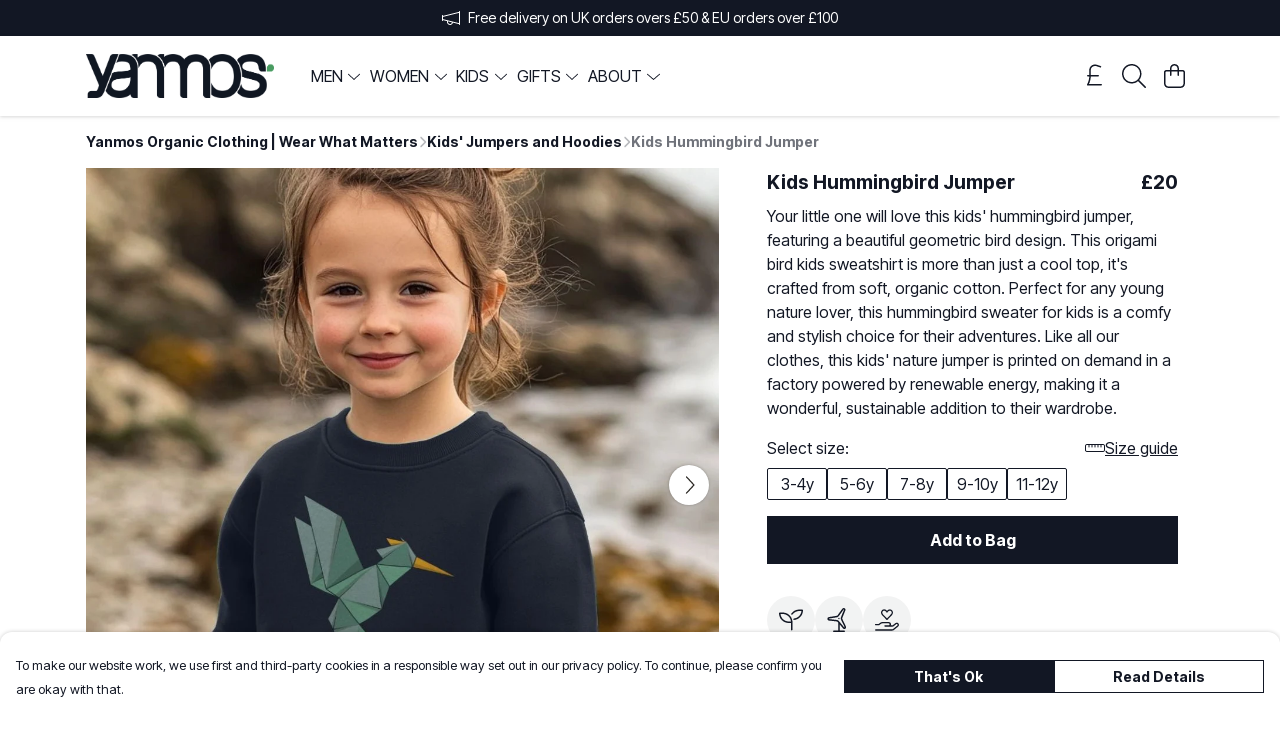

--- FILE ---
content_type: text/html
request_url: https://yanmosclothing.com/product/exotic-bird-origami-kids-sweater/
body_size: 3143
content:
<!DOCTYPE html>
<html lang="en">
  <head>
    <meta charset="UTF-8">
    <meta name="viewport" content="width=device-width, initial-scale=1.0">
    <link id="apple-touch-icon" rel="apple-touch-icon" href="#">
    <script type="module" crossorigin="" src="/assets/index.af8fde0a.js"></script>
    <link rel="modulepreload" crossorigin="" href="/assets/vue.0ac7cc2d.js">
    <link rel="modulepreload" crossorigin="" href="/assets/sentry.13e8e62e.js">
    <link rel="stylesheet" href="/assets/index.dca9b00c.css">
  <link rel="manifest" href="/manifest.webmanifest"><title>Kids Hummingbird Jumper | Origami Bird | Yanmos Clothing</title><link crossorigin="" href="https://fonts.gstatic.com" rel="preconnect"><link href="https://images.teemill.com" rel="preconnect"><link as="fetch" href="https://yanmosclothing.com/omnis/v3/frontend/6825/getStoreCoreData/json/" rel="preload"><link as="fetch" href="/omnis/v3/division/6825/products/exotic-bird-origami-kids-sweater/" rel="preload"><link as="fetch" href="/omnis/v3/division/6825/products/exotic-bird-origami-kids-sweater/stock/" rel="preload"><link fetchpriority="high" as="image" imagesizes="(max-width: 768px) 100vw, 1080px" imagesrcset="https://images.podos.io/ravnlcjlhvbwkdenbbhawlevd0fc3cqsoyka0t7ws4tcrjlk.jpeg.webp?w=640&h=640&v=2 640w, https://images.podos.io/ravnlcjlhvbwkdenbbhawlevd0fc3cqsoyka0t7ws4tcrjlk.jpeg.webp?w=1080&h=1080&v=2 1080w" href="https://images.podos.io/ravnlcjlhvbwkdenbbhawlevd0fc3cqsoyka0t7ws4tcrjlk.jpeg.webp?w=1080&h=1080&v=2" rel="preload"><link data-vue-meta="1" href="https://yanmosclothing.com/product/exotic-bird-origami-kids-sweater/" rel="canonical"><link rel="modulepreload" crossorigin="" href="/assets/ProductPage.3d687714.js"><link rel="preload" as="style" href="/assets/ProductPage.772c3e29.css"><link rel="modulepreload" crossorigin="" href="/assets/index.7907b381.js"><link rel="modulepreload" crossorigin="" href="/assets/AddToCartPopup.d11cb66e.js"><link rel="modulepreload" crossorigin="" href="/assets/faCheck.b234ddac.js"><link rel="modulepreload" crossorigin="" href="/assets/ProductReviewPopup.vue_vue_type_script_setup_true_lang.1e3c5b72.js"><link rel="modulepreload" crossorigin="" href="/assets/index.f9bf1978.js"><link rel="modulepreload" crossorigin="" href="/assets/faImages.327e525f.js"><link rel="modulepreload" crossorigin="" href="/assets/SizeChartPopup.c2d981ef.js"><link rel="preload" as="style" href="/assets/SizeChartPopup.92291e53.css"><link rel="modulepreload" crossorigin="" href="/assets/startCase.6961802f.js"><link rel="modulepreload" crossorigin="" href="/assets/faThumbsUp.0ec2d8a3.js"><link rel="modulepreload" crossorigin="" href="/assets/faTruckFast.1a7d6651.js"><link rel="modulepreload" crossorigin="" href="/assets/faTruckFast.d64133d4.js"><link rel="modulepreload" crossorigin="" href="/assets/faClock.396f56d8.js"><link rel="modulepreload" crossorigin="" href="/assets/faRulerHorizontal.f1d393b5.js"><link rel="modulepreload" crossorigin="" href="/assets/faPaintbrush.60acdb4e.js"><link rel="modulepreload" crossorigin="" href="/assets/ProductStock.b57bc410.js"><link rel="preload" as="style" href="/assets/ProductStock.e62963f7.css"><link rel="modulepreload" crossorigin="" href="/assets/faInfoCircle.f543ccc1.js"><link rel="modulepreload" crossorigin="" href="/assets/EcoIcons.ff1b762a.js"><link rel="modulepreload" crossorigin="" href="/assets/faSync.9574cef5.js"><link rel="modulepreload" crossorigin="" href="/assets/faComment.662b9dfb.js"><link rel="modulepreload" crossorigin="" href="/assets/faChevronUp.3330fcf6.js"><link rel="modulepreload" crossorigin="" href="/assets/ProductImageCarousel.1f0c901e.js"><link rel="preload" as="style" href="/assets/ProductImageCarousel.04a3cc9e.css"><link rel="modulepreload" crossorigin="" href="/assets/faMicrochipAi.fa7f39a0.js"><link rel="modulepreload" crossorigin="" href="/assets/store.47f4720d.js"><link rel="modulepreload" crossorigin="" href="/assets/logger.fb5d081d.js"><link rel="modulepreload" crossorigin="" href="/assets/productProvider.9d867c32.js"><link rel="modulepreload" crossorigin="" href="/assets/confirm-leave-mixin.bf15172b.js"><script>window.division_key = '6825';</script><meta data-vue-meta="1" vmid="author" content="Kids Hummingbird Jumper" name="author"><meta data-vue-meta="1" vmid="url" content="https://yanmosclothing.com/product/exotic-bird-origami-kids-sweater/" name="url"><meta data-vue-meta="1" vmid="description" content="Discover the perfect kids' hummingbird jumper from Yanmos Clothing. This super-soft, organic kids' top features a unique origami hummingbird design. A stylish choice!" name="description"><meta data-vue-meta="1" vmid="og:type" content="website" property="og:type"><meta data-vue-meta="1" vmid="og:url" content="https://yanmosclothing.com/product/exotic-bird-origami-kids-sweater/" property="og:url"><meta data-vue-meta="1" vmid="og:title" content="Kids Hummingbird Jumper | Origami Bird | Yanmos Clothing" property="og:title"><meta data-vue-meta="1" vmid="og:description" content="Discover the perfect kids' hummingbird jumper from Yanmos Clothing. This super-soft, organic kids' top features a unique origami hummingbird design. A stylish choice!" property="og:description"><meta data-vue-meta="1" vmid="og:image" content="https://images.podos.io/ravnlcjlhvbwkdenbbhawlevd0fc3cqsoyka0t7ws4tcrjlk.jpeg" property="og:image"><meta vmid="og:site_name" content="Yanmos Clothing" property="og:site_name"><meta data-vue-meta="1" vmid="twitter:card" content="photo" property="twitter:card"><meta data-vue-meta="1" vmid="twitter:description" content="Discover the perfect kids' hummingbird jumper from Yanmos Clothing. This super-soft, organic kids' top features a unique origami hummingbird design. A stylish choice!" property="twitter:description"><meta data-vue-meta="1" vmid="twitter:title" content="Kids Hummingbird Jumper | Origami Bird | Yanmos Clothing" property="twitter:title"><meta data-vue-meta="1" vmid="twitter:image" content="https://images.podos.io/ravnlcjlhvbwkdenbbhawlevd0fc3cqsoyka0t7ws4tcrjlk.jpeg" property="twitter:image"><meta vmid="apple-mobile-web-app-capable" content="yes" property="apple-mobile-web-app-capable"><meta vmid="apple-mobile-web-app-status-bar-style" content="black" property="apple-mobile-web-app-status-bar-style"><meta vmid="apple-mobile-web-app-title" content="Yanmos Clothing" property="apple-mobile-web-app-title"><meta content="b0cc08439c49de7eaac2d30428ab7182" name="p:domain_verify"><meta content="je1n8fal1av183n1c3zdg5rnadp9g2" name="facebook-domain-verification"><meta content="QSJgmbF0Yp0CtcOwTcen52wJHN2Ovtl38C4bKpqeoQI" name="google-site-verification"><style>@font-face {
  font-family: "Inter Tight Fallback: Arial";
  src: local('Arial');
  ascent-override: 100.2002%;
  descent-override: 24.949%;
  size-adjust: 96.6814%;
}
@font-face {
  font-family: "Inter Tight Fallback: Roboto";
  src: local('Roboto');
  ascent-override: 100.3111%;
  descent-override: 24.9766%;
  size-adjust: 96.5746%;
}</style></head>

  <body>
    <div id="app"></div>
    
  <noscript><iframe src="https://www.googletagmanager.com/ns.html?id=GTM-MH6RJHM" height="0" width="0" style="display:none;visibility:hidden"></iframe></noscript><noscript>This site relies on JavaScript to do awesome things, please enable it in your browser</noscript></body>
  <script>
    (() => {
      /**
       * Disable the default browser prompt for PWA installation
       * @see https://developer.mozilla.org/en-US/docs/Web/API/BeforeInstallPromptEvent
       */
      window.addEventListener('beforeinstallprompt', event => {
        event.preventDefault();
      });

      var activeWorker = navigator.serviceWorker?.controller;
      var appVersion = window.localStorage.getItem('appVersion');
      var validVersion = 'v1';

      if (!activeWorker) {
        window.localStorage.setItem('appVersion', validVersion);

        return;
      }

      if (!appVersion || appVersion !== validVersion) {
        window.localStorage.setItem('appVersion', validVersion);

        if (navigator.serviceWorker) {
          navigator.serviceWorker
            .getRegistrations()
            .then(function (registrations) {
              var promises = [];

              registrations.forEach(registration => {
                promises.push(registration.unregister());
              });

              if (window.caches) {
                caches.keys().then(cachedFiles => {
                  cachedFiles.forEach(cache => {
                    promises.push(caches.delete(cache));
                  });
                });
              }

              Promise.all(promises).then(function () {
                console.log('Reload Window: Index');
                window.location.reload();
              });
            });
        }
      }
    })();
  </script>
</html>


--- FILE ---
content_type: text/javascript
request_url: https://yanmosclothing.com/assets/ClaimReferralCouponPopup.876d3c5f.js
body_size: 1282
content:
import{_ as E,a7 as n,ae as m,h as i,o as p,ab as u}from"./index.af8fde0a.js";import{K as r,x as k,y as w,Q as a,R as c,P as s,Z as f,a1 as N}from"./vue.0ac7cc2d.js";import"./sentry.13e8e62e.js";const $={name:"ClaimReferralCouponPopup",data(){return{loadingCouponEmail:!1,startOpen:!1,image:null,referrerName:null,email:null}},computed:{referralCode(){return this.$route.query.referrer},popupCopy(){let e=this.referrerName,o="";return e?o=`If you're friends with ${n(e)}, you've got a friend in us. `:e="your friend",o+=`${n(e)} has arranged a special deal for you.
            Your personal offer code will enable you to get \xA310 off your first order over \xA350.
            Enter your email below and we will mail you our voucher and send ${n(this.referrerName)}
            their reward for spreading the word. Welcome to the Party!`,o}},watch:{referralCode:{immediate:!0,handler(e){e&&this.getContent()}}},methods:{upperFirst:n,getContent(){m.get(i(`/omnis/v3/division/${this.$store.state.subdomain.division}/referrals/${this.referralCode}/claim-coupon-popup`)).success(e=>{this.image=e.image,this.referrerName=e.referrerName,this.image=e.image,this.startOpen=!0,p.open("claim-referral-coupon-popup")}).validation().handle(404,()=>{u("Sorry, that referral is unavailable")})},sendCouponEmail(){this.loadingCouponEmail||this.$refs.claimReferralCouponForm.validateAll().then(e=>{e&&this.$refs.captcha.recaptcha.ifHuman(o=>{this.loadingCouponEmail=!0,m.post(i(`/omnis/v3/division/${this.$store.state.subdomain.division}/referrals/${this.referralCode}/send-email/`),{email:this.email,v3captchaToken:o.v3Token,v2captchaToken:o.v2Token}).success(()=>{u("Email sent!"),p.close("claim-referral-coupon-popup")}).validation().oops().any(()=>{this.$refs.captcha&&this.$refs.captcha.recaptcha.reload()}).finally(()=>{this.loadingCouponEmail=!1})})})},formatUrl:i}},x={class:"claim-referral-coupon-popup"},R={class:"mb-4"};function V(e,o,T,F,t,l){const d=r("tml-image"),h=r("tml-input"),_=r("tml-re-captcha"),y=r("tml-button"),g=r("tml-form"),C=r("tml-anchor"),v=r("tml-new-popup");return k(),w("div",x,[a(v,{name:"claim-referral-coupon-popup",title:"With love from "+(l.upperFirst(t.referrerName)||"your friend"),layout:"standard",size:"normal",height:"auto",fill:!1,"start-open":t.startOpen},{content:c(()=>[s("div",null,[a(d,{class:"mb-4",src:t.image,alt:"Refer a friend image"},null,8,["src"]),s("p",R,f(l.popupCopy),1),a(g,{ref:"claimReferralCouponForm","form-name":"claim-referral-coupon-form"},{default:c(()=>[a(h,{modelValue:t.email,"onUpdate:modelValue":o[0]||(o[0]=b=>t.email=b),class:"mb-4","field-name":"email",placeholder:"Email",type:"email","auto-complete":"email","focus-input":"","validation-rules":{required:!0,email:!0},onSubmit:l.sendCouponEmail},null,8,["modelValue","onSubmit"]),a(_,{ref:"captcha",action:"subdomains/referrals/sendCouponEmail"},null,512),a(y,{class:"mb-4",text:"Get voucher",loading:t.loadingCouponEmail,primary:"",fill:"",onClick:l.sendCouponEmail},null,8,["loading","onClick"])]),_:1},512),s("p",null,[N(f(e.$store.state.subdomain.company.name)+" email marketing ",1),a(C,{text:"privacy policy",target:"_blank",href:"/privacy-policy/"})])])]),_:1},8,["title","start-open"])])}const O=E($,[["render",V]]);export{O as default};
//# sourceMappingURL=ClaimReferralCouponPopup.876d3c5f.js.map


--- FILE ---
content_type: text/javascript
request_url: https://yanmosclothing.com/assets/faSync.9574cef5.js
body_size: 634
content:
import"./index.af8fde0a.js";var n={},r={},v;function o(){return v||(v=1,function(a){Object.defineProperty(a,"__esModule",{value:!0});var i="fal",c="arrows-rotate",t=512,f=512,e=[128472,"refresh","sync"],u="f021",h="M464 32C455.2 32 448 39.16 448 48v129.3C416.2 99.72 340.6 48 256 48c-102 0-188.3 72.91-205.1 173.3C49.42 230.1 55.3 238.3 64.02 239.8C64.91 239.9 65.8 240 66.67 240c7.672 0 14.45-5.531 15.77-13.34C96.69 141.7 169.7 80 256 80c72.49 0 137.3 44.88 163.6 112H304C295.2 192 288 199.2 288 208S295.2 224 304 224h160C472.8 224 480 216.8 480 208v-160C480 39.16 472.8 32 464 32zM447.1 272.2c-8.766-1.562-16.97 4.406-18.42 13.12C415.3 370.3 342.3 432 255.1 432c-72.49 0-137.3-44.88-163.6-112H208C216.8 320 224 312.8 224 304S216.8 288 208 288h-160C39.16 288 32 295.2 32 304v160C32 472.8 39.16 480 48 480S64 472.8 64 464v-129.3C95.84 412.3 171.4 464 256 464c101.1 0 188.3-72.91 205.1-173.3C462.6 281.9 456.7 273.7 447.1 272.2z";a.definition={prefix:i,iconName:c,icon:[t,f,e,u,h]},a.faArrowsRotate=a.definition,a.prefix=i,a.iconName=c,a.width=t,a.height=f,a.ligatures=e,a.unicode=u,a.svgPathData=h,a.aliases=e}(r)),r}var d;function C(){return d||(d=1,function(a){Object.defineProperty(a,"__esModule",{value:!0});var i=o();a.definition={prefix:i.prefix,iconName:i.iconName,icon:[i.width,i.height,i.aliases,i.unicode,i.svgPathData]},a.faSync=a.definition,a.prefix=i.prefix,a.iconName=i.iconName,a.width=i.width,a.height=i.height,a.ligatures=i.aliases,a.unicode=i.unicode,a.svgPathData=i.svgPathData,a.aliases=i.aliases}(n)),n}var g=C();export{g as f};
//# sourceMappingURL=faSync.9574cef5.js.map


--- FILE ---
content_type: text/javascript
request_url: https://yanmosclothing.com/assets/index.f9bf1978.js
body_size: 278
content:
import{i as o}from"./index.af8fde0a.js";import{V as r}from"./vue.0ac7cc2d.js";const t=r(()=>o(()=>import("./Form.4676663d.js"),["assets/Form.4676663d.js","assets/Form.11a31a30.css","assets/vue.0ac7cc2d.js","assets/faUndo.b00868ce.js","assets/index.af8fde0a.js","assets/index.dca9b00c.css","assets/sentry.13e8e62e.js","assets/index.d2ab3bd5.js","assets/index.3c28050e.js","assets/tiptap-extension-underline.esm.60564cbc.js","assets/TmlEditableVideo.vue_vue_type_script_setup_true_lang.e859e360.js","assets/CodeBlock.9cdb5e43.js","assets/tiptap-extension-superscript.esm.344475f8.js","assets/Link.823ac100.js"]));export{t as F};
//# sourceMappingURL=index.f9bf1978.js.map


--- FILE ---
content_type: text/javascript
request_url: https://yanmosclothing.com/assets/faTruckFast.1a7d6651.js
body_size: -12
content:
import"./index.af8fde0a.js";import{r}from"./faTruckFast.d64133d4.js";var o=r();export{o as f};
//# sourceMappingURL=faTruckFast.1a7d6651.js.map


--- FILE ---
content_type: text/javascript
request_url: https://yanmosclothing.com/assets/productProvider.9d867c32.js
body_size: 223
content:
import{ae as o,h as e,N as i,C as a,S as n}from"./index.af8fde0a.js";class h{static list(r,t,s,u,w,c){return o.get(e(`/omnis/v3/division/${r}/products/`),{params:{limit:t,sort:s,algorithm:u,similarTo:w,version:c}}).success(m=>m).throw(404,()=>new i).throw(403,()=>new a).throw("5xx",()=>new n).output()}static getLite(r,t){return o.get(e(`/omnis/v3/division/${r}/products/${t}/`),{params:{lite:!0}}).success(s=>s).throw(404,()=>new i).throw(403,()=>new a).throw("5xx",()=>new n).output()}}export{h as P};
//# sourceMappingURL=productProvider.9d867c32.js.map


--- FILE ---
content_type: text/javascript
request_url: https://yanmosclothing.com/assets/TmlBannerPopup.6a5675cc.js
body_size: 467
content:
import{q as u,r as v,o as d,s as y,x as m,S as $,R as B,y as g,z as _,A as b,u as c,N as C,T as E}from"./vue.0ac7cc2d.js";import{o as n,_ as T}from"./index.af8fde0a.js";import"./sentry.13e8e62e.js";const k=u({__name:"TmlBannerPopup",props:{name:{default:""},startOpen:{type:Boolean,default:!1},position:{default:"bottom"}},setup(i){const t=i,a=v(t.startOpen),l=e=>{e===t.name&&(a.value=!0)},r=e=>{e===t.name&&(a.value=!a.value)},p=e=>{e===t.name&&(a.value=!1)};n.on("open-overlay",l),n.on("toggle-overlay",r),n.on("close-overlay",p),d(()=>{n.off("open-overlay",l),n.off("toggle-overlay",r),n.off("close-overlay",p)});const f=y(()=>({"top-0":t.position!=="bottom","bottom-0":t.position!=="top"}));return(e,o)=>(m(),$(E,{name:"popup-slide-in-out",onLeave:o[0]||(o[0]=s=>e.$emit("leave")),onBeforeLeave:o[1]||(o[1]=s=>e.$emit("before-leave")),onAfterLeave:o[2]||(o[2]=s=>e.$emit("after-leave")),onEnter:o[3]||(o[3]=s=>e.$emit("enter"))},{default:B(()=>[a.value?(m(),g("div",{key:0,class:b(["tml-banner-popup fixed p-4 left-0 right-0",c(f)])},[_(e.$slots,"content",{},void 0,!0)],2)):C("",!0)]),_:3}))}});const z=T(k,[["__scopeId","data-v-004edbd9"]]);export{z as default};
//# sourceMappingURL=TmlBannerPopup.6a5675cc.js.map


--- FILE ---
content_type: text/javascript
request_url: https://yanmosclothing.com/assets/faCheck.b234ddac.js
body_size: 445
content:
import"./index.af8fde0a.js";var e={},u;function t(){return u||(u=1,function(a){Object.defineProperty(a,"__esModule",{value:!0});var c="far",n="check",r=448,f=512,i=[10003,10004],h="f00c",v="M440.1 103C450.3 112.4 450.3 127.6 440.1 136.1L176.1 400.1C167.6 410.3 152.4 410.3 143 400.1L7.029 264.1C-2.343 255.6-2.343 240.4 7.029 231C16.4 221.7 31.6 221.7 40.97 231L160 350.1L407 103C416.4 93.66 431.6 93.66 440.1 103V103z";a.definition={prefix:c,iconName:n,icon:[r,f,i,h,v]},a.faCheck=a.definition,a.prefix=c,a.iconName=n,a.width=r,a.height=f,a.ligatures=i,a.unicode=h,a.svgPathData=v,a.aliases=i}(e)),e}var d=t();export{d as f};
//# sourceMappingURL=faCheck.b234ddac.js.map
